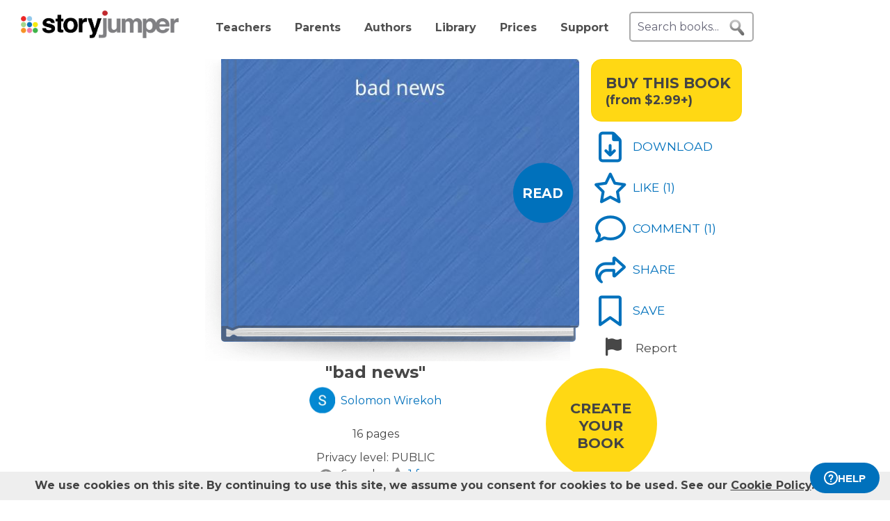

--- FILE ---
content_type: text/javascript
request_url: https://www.storyjumper.com/script/jquery.timeago.min.js,qc46d.pagespeed.jm.tq4bN9SijL.js
body_size: 642
content:
!function(t){"function"==typeof define&&define.amd?define(["jquery"],t):t(jQuery)}(function(t){function e(){var e=a(this);return isNaN(e.datetime)||t(this).text(r(e.datetime)),this}function a(e){if(e=t(e),!e.data("timeago")){e.data("timeago",{datetime:n.datetime(e)});var a=t.trim(e.text());n.settings.localeTitle?e.attr("title",e.data("timeago").datetime.toLocaleString()):!(a.length>0)||n.isTime(e)&&e.attr("title")||e.attr("title",a)}return e.data("timeago")}function r(t){return n.inWords(i(t))}function i(t){return(new Date).getTime()-t.getTime()}t.timeago=function(e){return r(e instanceof Date?e:"string"==typeof e?t.timeago.parse(e):"number"==typeof e?new Date(e):t.timeago.datetime(e))};var n=t.timeago;t.extend(t.timeago,{settings:{refreshMillis:6e4,allowFuture:!1,localeTitle:!1,strings:{prefixAgo:null,prefixFromNow:null,suffixAgo:"ago",suffixFromNow:"from now",seconds:"less than a minute",minute:"about a minute",minutes:"%d minutes",hour:"about an hour",hours:"about %d hours",day:"a day",days:"%d days",month:"about a month",months:"%d months",year:"about a year",years:"%d years",wordSeparator:" ",numbers:[]}},inWords:function(e){function a(a,i){var n=t.isFunction(a)?a(i,e):a,o=r.numbers&&r.numbers[i]||i;return n.replace(/%d/i,o)}var r=this.settings.strings,i=r.prefixAgo,n=r.suffixAgo;this.settings.allowFuture&&e<0&&(i=r.prefixFromNow,n=r.suffixFromNow);var o=Math.abs(e)/1e3,s=o/60,u=s/60,m=u/24,d=m/365,f=o<45&&a(r.seconds,Math.round(o))||o<90&&a(r.minute,1)||s<45&&a(r.minutes,Math.round(s))||s<90&&a(r.hour,1)||u<24&&a(r.hours,Math.round(u))||u<42&&a(r.day,1)||m<30&&a(r.days,Math.round(m))||m<45&&a(r.month,1)||m<365&&a(r.months,Math.round(m/30))||d<1.5&&a(r.year,1)||a(r.years,Math.round(d)),l=r.wordSeparator||"";return void 0===r.wordSeparator&&(l=" "),t.trim([i,f,n].join(l))},parse:function(e){var a=t.trim(e);return a=a.replace(/\.\d+/,""),a=a.replace(/-/,"/").replace(/-/,"/"),a=a.replace(/T/," ").replace(/Z/," UTC"),a=a.replace(/([\+\-]\d\d)\:?(\d\d)/," $1$2"),new Date(a)},datetime:function(e){var a=n.isTime(e)?t(e).attr("datetime"):t(e).attr("title");return n.parse(a)},isTime:function(e){return"time"===t(e).get(0).tagName.toLowerCase()}});var o={init:function(){var a=t.proxy(e,this);a();var r=n.settings;r.refreshMillis>0&&setInterval(a,r.refreshMillis)},update:function(a){t(this).data("timeago",{datetime:n.parse(a)}),e.apply(this)}};t.fn.timeago=function(t,e){var a=t?o[t]:o.init;if(!a)throw new Error("Unknown function name '"+t+"' for timeago");return this.each(function(){a.call(this,e)}),this},document.createElement("abbr"),document.createElement("time")});